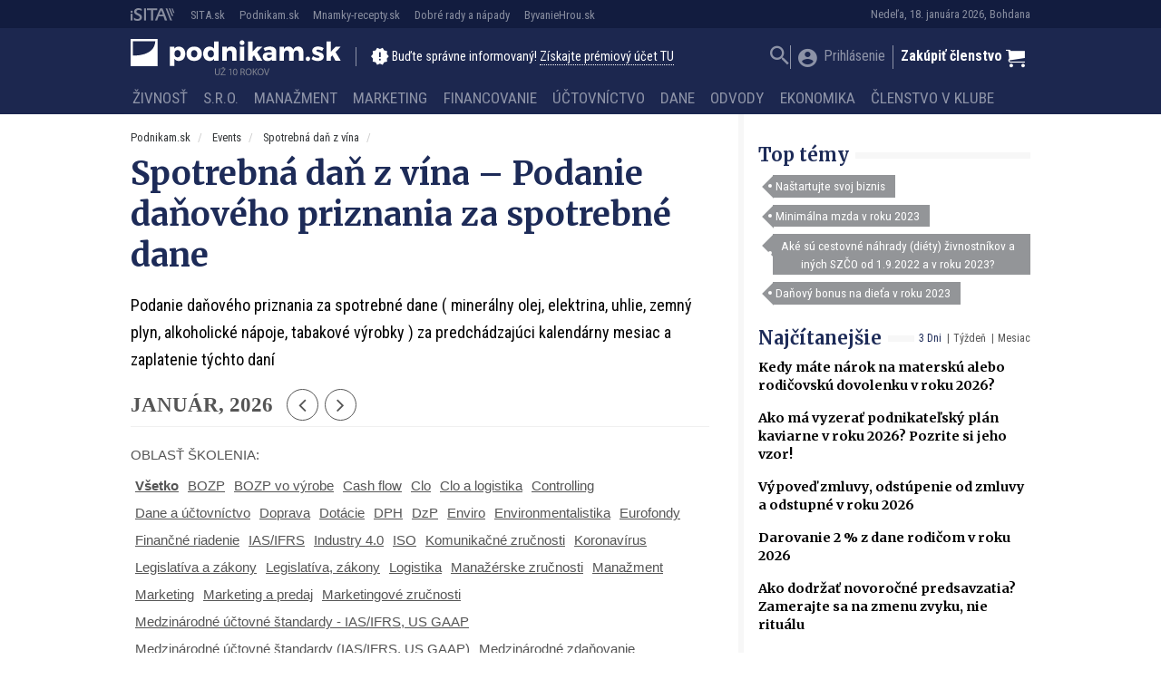

--- FILE ---
content_type: application/javascript; charset=utf-8
request_url: https://fundingchoicesmessages.google.com/f/AGSKWxVe0vaEw5FyFznqDrvRcSwAt2UPtQ8I2uOmvlmKG98H7l0PkfnbBOEQ_DY5RSYYMb-DJXFCCjLkH1J03rYrGTxQZmFqtK-fLpWNKF9oelPe05aot-CaAZfFEwthLy3yEa-8gL2e0j1PWdq1NxbNf6KdUJACnAwZRdgPOoojU5Txc2OKuELPFTVFraub/__top_ad./ad_skin_/adsfile./css/ads300_/ad_horiz.
body_size: -1291
content:
window['1d74ef97-7ad1-4c74-8ba2-433451ef74ba'] = true;